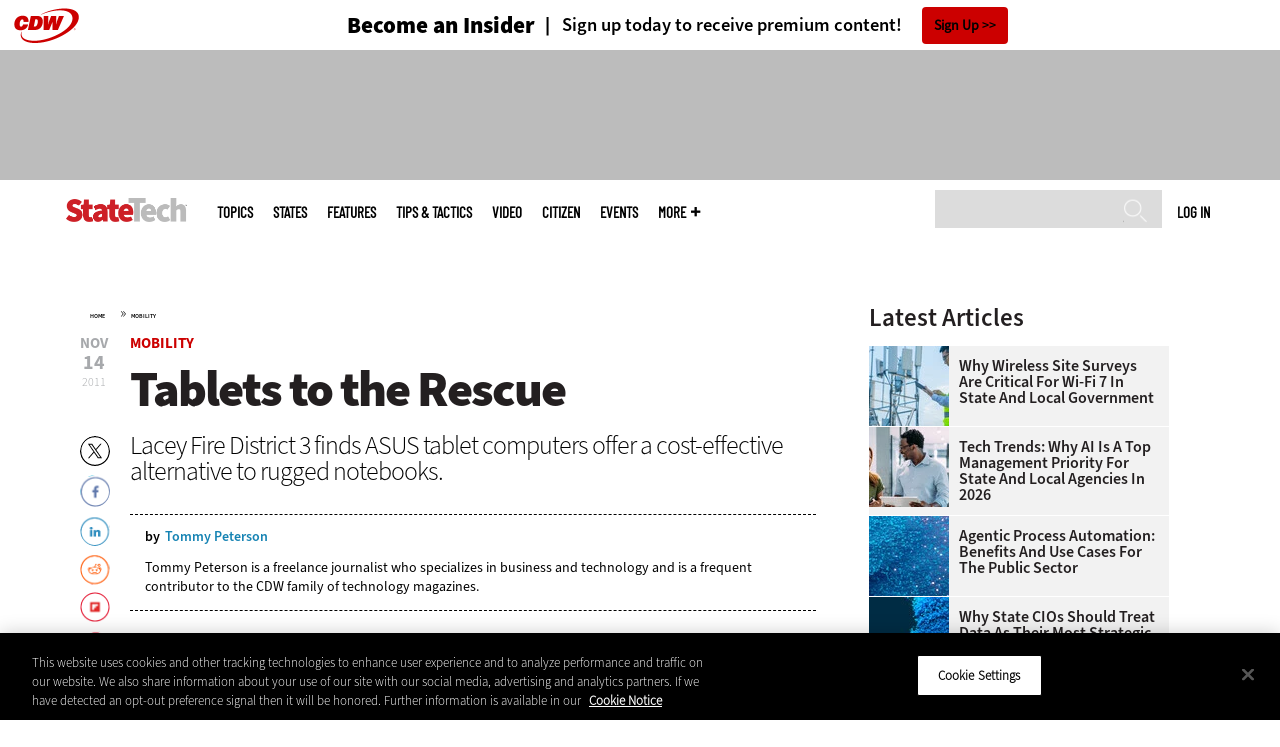

--- FILE ---
content_type: text/html; charset=UTF-8
request_url: https://statetechmagazine.com/article/2011/11/tablets-rescue
body_size: 16817
content:


<!DOCTYPE html>
<html lang="en" dir="ltr" prefix="content: http://purl.org/rss/1.0/modules/content/  dc: http://purl.org/dc/terms/  foaf: http://xmlns.com/foaf/0.1/  og: http://ogp.me/ns#  rdfs: http://www.w3.org/2000/01/rdf-schema#  schema: http://schema.org/  sioc: http://rdfs.org/sioc/ns#  sioct: http://rdfs.org/sioc/types#  skos: http://www.w3.org/2004/02/skos/core#  xsd: http://www.w3.org/2001/XMLSchema# ">
<head>
  <script src="https://cdn.cookielaw.org/scripttemplates/otSDKStub.js" type="text/javascript" charset="UTF-8" data-domain-script="a8ec7431-f7ba-4b5f-89f1-30f23f886763"></script>
<script type="text/javascript">function OptanonWrapper() { document.querySelectorAll('.ot-floating-button__open, #onetrust-pc-btn-handler, .toggle_privacy_center').forEach(function (elt) { elt.onclick = function () { document.querySelector('.ot-btn-container').insertBefore(document.getElementById('accept-recommended-btn-handler'), document.querySelector('.ot-pc-refuse-all-handler')); document.querySelectorAll('.ot-btn-container button').forEach(function (x) { x.style = 'width: unset;' }); document.getElementById('accept-recommended-btn-handler').style = 'display: inline-block;'; } }); }</script>

  <link rel="preload" href="/themes/cdw/webfonts/SourceSans3-Semibold.otf.woff2" crossorigin="anonymous" as="font" type="font/woff2">
  <link rel="preload" href="/themes/cdw/webfonts/SourceSans3-Light.otf.woff2" crossorigin="anonymous" as="font" type="font/woff2">
  <link rel="preload" href="/themes/cdw/webfonts/SourceSans3-Black.otf.woff2" crossorigin="anonymous" as="font" type="font/woff2">
    <script>window.tmParam = {"page_name":"Tablets to the Rescue","page_type":"Mobility","page_url":"https://statetechmagazine.com/article/2011/11/tablets-rescue","department":"Topics"};</script>

  <script>(function(d,s){var client = 'cdw';var siteId = 174;var a=d.createElement(s),b=d.getElementsByTagName(s)[0];a.async=true;a.type='text/javascript';a.tagman='st='+(+new Date())+'&amp;c='+client+'&amp;sid='+siteId;b.parentNode.insertBefore(a,b);})(document,'script');var cdwTagManagementData = {};window.cdwTagManagementData = {'page_name': window.tmParam.page_name,'page_type': window.tmParam.page_type,'page_url': window.tmParam.page_url,'referral_url': document.referrer,'project_id': '','site_name': 'StateTech','dtmTag_cli_promo_id': ''};</script>

<meta charset="utf-8" />
<noscript><style>form.antibot * :not(.antibot-message) { display: none !important; }</style>
</noscript><script type="application/ld+json">{
  "@context": "http://schema.org",
  "@type": "WebSite",
  "url": "https://statetechmagazine.com/",
  "potentialAction": [{
    "@type": "SearchAction",
    "target": "https://statetechmagazine.com/search?search_api_fulltext={statetech}",
    "query-input": "required name=statetech",
"sameAs": [
    "https://twitter.com/StateTech"
  ]
  }]
}</script>
<script type="application/ld+json">{
  "@context": "http://schema.org",
  "@type": "Organization",
  "url": "https://statetechmagazine.com/",
    "logo": {
      "@type": "ImageObject",
 "url": "https://statetechmagazine.com/themes/cdw/images/logo-cdw_statetech.png"
  },
  "contactPoint": [{
    "@type": "ContactPoint",
    "telephone": "+1-847-465-6000",
    "contactType": "customer service"
  }]
}
</script>
<script type="application/ld+json">{
    "@context": "https://schema.org",
    "@graph": [
           {
           "speakable":
 {
"@type": "SpeakableSpecification",
  "xpath": [
    "/html/head/title",
    "/html/head/meta[@name='description']/@content"
    ]
  },
            "@type": "NewsArticle",
            "name": "Tablets to the Rescue",
            "headline": "Tablets to the Rescue",
            "description": "Faced with obsolete Panasonic Toughbooks, the Lacey Fire District 3 in Washington opts for ASUS Eee Slate EP121 tablets instead of a new batch of notebooks. The switch has allowed the department to meet its requirements while saving money. ",        
            "thumbnailUrl":"https://statetechmagazine.com/sites/statetechmagazine.com/files/styles/trending_thumb/public/articles/2011/10/chambers_cs.jpg?itok=EZqKpQHF",            
            "image":"https://statetechmagazine.com/sites/statetechmagazine.com/files/styles/trending_thumb/public/articles/2011/10/chambers_cs.jpg?itok=EZqKpQHF",
            "datePublished": "2011-11-14T19:12:36Z",
            "isAccessibleForFree": "True",
            "dateModified": "2011-11-18T18:02:41Z",
            "author": {
                "@type": "Person",
                "name": "Tommy Peterson",
                "url": "https://statetechmagazine.com/author/tommy-peterson"
            },
            "publisher":{
             "@type": "Organization",
             "name":"Publisher",
  "url": "https://statetechmagazine.com/",
  "logo": {
      "@type": "ImageObject",
 "url": "https://statetechmagazine.com/themes/cdw/images/logo-cdw_statetech.png"
  },
  "contactPoint": [{
    "@type": "ContactPoint",
    "telephone": "+1-847-465-6000",
    "contactType": "customer service"
  }]
}
,
            "mainEntityOfPage": "https://statetechmagazine.com/article/2011/11/tablets-rescue"
        }
          ]
}
</script>
<style>/* @see https://github.com/aFarkas/lazysizes#broken-image-symbol */.js img.lazyload:not([src]) { visibility: hidden; }/* @see https://github.com/aFarkas/lazysizes#automatically-setting-the-sizes-attribute */.js img.lazyloaded[data-sizes=auto] { display: block; width: 100%; }</style>
<meta name="description" content="Faced with obsolete Panasonic Toughbooks, the Lacey Fire District 3 in Washington opts for ASUS Eee Slate EP121 tablets instead of a new batch of notebooks. The switch has allowed the department to meet its requirements while saving money." />
<link rel="canonical" href="https://statetechmagazine.com/article/2011/11/tablets-rescue" />
<link rel="image_src" href="https://statetechmagazine.com/sites/statetechmagazine.com/files/styles/cdw_hero/public/articles/2011/10/chambers_cs.jpg?itok=9jJuMovt" />
<meta property="og:site_name" content="Technology Solutions That Drive Government" />
<meta property="og:type" content="Article" />
<meta property="og:url" content="https://statetechmagazine.com/article/2011/11/tablets-rescue" />
<meta property="og:title" content="Tablets to the Rescue" />
<meta property="og:description" content="Faced with obsolete Panasonic Toughbooks, the Lacey Fire District 3 in Washington opts for ASUS Eee Slate EP121 tablets instead of a new batch of notebooks. The switch has allowed the department to meet its requirements while saving money." />
<meta property="og:image" content="https://statetechmagazine.com/sites/statetechmagazine.com/files/styles/cdw_hero/public/articles/2011/10/chambers_cs.jpg?itok=9jJuMovt" />
<meta property="og:image:url" content="https://statetechmagazine.com/sites/statetechmagazine.com/files/styles/cdw_hero/public/articles/2011/10/chambers_cs.jpg?itok=9jJuMovt" />
<meta name="twitter:card" content="summary_large_image" />
<meta name="twitter:title" content="Tablets to the Rescue" />
<meta name="twitter:description" content="Faced with obsolete Panasonic Toughbooks, the Lacey Fire District 3 in Washington opts for ASUS Eee Slate EP121 tablets instead of a new batch of notebooks. The switch has allowed the department to meet its requirements while saving money." />
<meta name="msvalidate.01" content="AAB1A3536B158149960B8847B13E464D" />
<meta name="google-site-verification" content="I1JSdC0nTgDJVN7dpBJy5YoYTnXIFrvgcdHBIPuHIVE" />
<meta name="Generator" content="Drupal 10 (https://www.drupal.org)" />
<meta name="MobileOptimized" content="width" />
<meta name="HandheldFriendly" content="true" />
<meta name="viewport" content="width=device-width, initial-scale=1.0" />
<link rel="icon" href="/themes/cdw_statetech/favicon.ico" type="image/vnd.microsoft.icon" />
<link rel="amphtml" href="https://statetechmagazine.com/article/2011/11/tablets-rescue?amp" />
<script src="/sites/statetechmagazine.com/files/google_tag/google_tag/general/google_tag.script.js?t9coxk" defer></script>
<script>window.a2a_config=window.a2a_config||{};a2a_config.callbacks=[];a2a_config.overlays=[];a2a_config.templates={};a2a_config.templates.twitter = "${title} via @StateTech ${link}";</script>

  <title>Tablets to the Rescue | StateTech Magazine</title>
  <link rel="stylesheet" media="all" href="/sites/statetechmagazine.com/files/css/css_ia-Wf-ZTaV8aVnviscbEJ3s39YHQ_nDa063uBXIVcHE.css?delta=0&amp;language=en&amp;theme=cdw_statetech&amp;include=eJxdTVsOwyAMuxCQI6EUUoYWoGrSVuz0o2z72Y_ll2yMURvWDvglbt1bVRPiBYnbgmxFO-eabssXTPjKlXxpERl-0k45G4InRR_GBlWF2vzKmOQTKSophcf_8taYIe7Hhuxubof7FCNdlAosKGTOTJfARDfODqY3gutIjA" />
<link rel="stylesheet" media="all" href="/sites/statetechmagazine.com/files/css/css_ukhMjoq8xdRQFD5CJJKZlkvEnJlhpZvmvMshyFFxmlk.css?delta=1&amp;language=en&amp;theme=cdw_statetech&amp;include=eJxdTVsOwyAMuxCQI6EUUoYWoGrSVuz0o2z72Y_ll2yMURvWDvglbt1bVRPiBYnbgmxFO-eabssXTPjKlXxpERl-0k45G4InRR_GBlWF2vzKmOQTKSophcf_8taYIe7Hhuxubof7FCNdlAosKGTOTJfARDfODqY3gutIjA" />

  <script src="https://www.googletagservices.com/tag/js/gpt.js" async></script>
<script src="/sites/statetechmagazine.com/files/js/js_Fk2qWYSoeNFhNHwblNWJQ6dhnqAJTBivhw3H2Tnz6S0.js?scope=header&amp;delta=1&amp;language=en&amp;theme=cdw_statetech&amp;include=eJxNylEOwjAMA9ALdeRIlVkyVtQlUxqButMjyibxY_lZBnMYtBPOclvcNNLMb3q2aTEL8UurgH_Ks2kTDfrrY9_wwFFU8maMShenwfFos5c9Gqnn3Y0TI1DRxekuK17FvKWKo9M3PjLYPdA"></script>

  <meta name="viewport" content="width=device-width, initial-scale=1">
  <script>(function(a,b,c,d){ a='https://tags.tiqcdn.com/utag/cdw/subdomains/prod/utag.js'; b=document;c='script';d=b.createElement(c);d.src=a;d.type='text/java'+c;d.async=true; a=b.getElementsByTagName(c)[0];a.parentNode.insertBefore(d,a); })();</script>

</head>
<body id="cdw_statetech"  class="not-front not-logged-in one-sidebar sidebar-second page- page--article page--article- page--article-2011 page--article-11 page--article-tablets-rescue cdw-g-site node-type-article">
<a href="#main-content" class="visually-hidden focusable">
    Skip to main content
</a>
<noscript><iframe src="https://www.googletagmanager.com/ns.html?id=GTM-NVNB53" height="0" width="0" style="display:none;visibility:hidden"></iframe></noscript>
  <div class="dialog-off-canvas-main-canvas" data-off-canvas-main-canvas>
    <!-- HEADER TOP -->
<header id="header" class="hdr-top" role="banner">
  <div class="wrapper">
            <div>
    <div id="block-cdw_header-cdw_header_ctas" class="block block-cdw-header block-odd first last clearfix">
  <div class="block-inner">
    <div class="content">
      <div class="insider">
        <a href="/cdw_subscription_v3/register-web?form=insider"><h3>Become an Insider</h3></a>
        <a href="/cdw_subscription_v3/register-web?form=insider"><h4>Sign up today to receive premium content!</h4></a>
        <a href="/cdw_subscription_v3/register-web?form=insider">Sign Up</a>
      </div>
    </div>
  </div>
</div>
  </div>

      </div>
</header>
<!-- /HEADER TOP -->
<!-- HEADER MIDDLE -->
<div class="hdr-btm">
  <div class="wrapper">
            <div>
    
<div  id="block-googleadmasthead" class="block block-cdw-google-ads block-cdw-ads-masthead" >
  <div class="block-inner">

    
        


    <div class="content" >
      <ins class="dcmads" style="display:inline-block; width:728px; height:90px; text-decoration:none," data-dcm-placement="N1260.2796CDW.COM/B34270838.430410323" data-dcm-rendering-mode="iframe"><script src="https://www.googletagservices.com/dcm/dcmads.js"></script>
</ins>

    </div>
  </div>
</div> <!-- /block-inner /block -->

  </div>

      </div>
</div>
<!-- /HEADER MIDDLE -->
<!-- MAIN NAV -->

<div  class="main-nav">
  <div class="wrapper">
    <a href="http://www.cdw.com" title="CDW" target="_blank"><img src="/themes/cdw/images/logo-cdw@2x.png" alt="Home"></a>
    <a href="/" title="Home" rel="home" id="logo">
  <img src="/themes/cdw/images/logos/sites/cdw_statetech_dark.png" width="182" height="90" alt="Home" class="desktop">
  <img src="/themes/cdw/images/logos/sites/cdw_statetech.png" width="182" height="90" alt="Home" class="mobile">
</a>
    <a id="mobile-menu" title="mobile-menu" class="close">MENU</a>
    <div id="block-cdw_menu-cdw_menu_login">
      <div class="content">
              <div class="submenu" title="User menu">  <a href="/user">Log in</a></div>
            </div>
    </div>
    <nav role="navigation" aria-labelledby="block-mobilemenu-menu" id="block-mobilemenu" style="display:none;">
            
  <span class="visually-hidden" id="block-mobilemenu-menu">Mobile menu</span>
  

              <ul class="mobile-menu menu">
          <li class="topics"><span class="topics">Topics</span>
      </li>      <li class="states"><a href="/states" class="states" data-drupal-link-system-path="states">States</a>
      </li>      <li class="features"><a href="/features" class="features" data-drupal-link-system-path="taxonomy/term/7">Features</a>
      </li>      <li class="tips--tactics"><a href="/tips-tactics" class="tips--tactics" data-drupal-link-system-path="taxonomy/term/6">Tips &amp; Tactics</a>
      </li>      <li class="video"><a href="/media/videos" class="video" data-drupal-link-system-path="media/videos">Video</a>
      </li>      <li class="citizen"><a href="/citizen" title="CITizen Blog" class="citizen" data-drupal-link-system-path="node/44131">CITizen</a>
      </li>      <li class="events"><a href="/events" class="events" data-drupal-link-system-path="events">Events</a>
      </li>      <li class="more"><span class="more">More</span>
      </li>      <li class="search"><a href="/search" class="search" data-drupal-link-system-path="search">Search</a>
      </li>  </ul>
  

  </nav>

    
<div  id="block-searchblock" class="block block-cdw-search block-cdw-search-block" >
  <div class="block-inner">

    
        


    <div class="content" >
      <form class="cdw-nav-search-form" data-drupal-selector="cdw-nav-search-form" action="/article/2011/11/tablets-rescue" method="post" id="cdw-nav-search-form" accept-charset="UTF-8">
  <div class="js-form-item form-item form-type-search js-form-type-search form-item-search-api-fulltext js-form-item-search-api-fulltext form-no-label">
      <label for="edit-search-api-fulltext--3" class="visually-hidden">Search</label>
        <input data-drupal-selector="edit-search-api-fulltext" type="search" id="edit-search-api-fulltext--3" name="search_api_fulltext" value="" size="15" maxlength="128" class="form-search" />

        </div>
<input autocomplete="off" data-drupal-selector="form-ukzgpqhq9jcvndfo3ph1vr1-ljxz-hh7wpufip7i4-w" type="hidden" name="form_build_id" value="form-UKZGpqhQ9JcVnDfO3pH1vr1_lJxZ-hH7wpufip7i4-w" />
<input data-drupal-selector="edit-cdw-nav-search-form" type="hidden" name="form_id" value="cdw_nav_search_form" />
<div data-drupal-selector="edit-actions" class="form-actions js-form-wrapper form-wrapper" id="edit-actions--3"><input data-drupal-selector="edit-submit" type="submit" id="edit-submit" name="op" value="Search" class="button js-form-submit form-submit" />
</div>

</form>

    </div>
  </div>
</div> <!-- /block-inner /block -->

    <nav role="navigation" aria-labelledby="block-mainmenu-2-menu" id="block-mainmenu-2">
            
  <span class="visually-hidden" id="block-mainmenu-2-menu">Main menu</span>
  

              <ul class="menu">
          <li class="topics"><span class="topics">Topics</span>
      </li>      <li class="states"><a href="/states" class="states" data-drupal-link-system-path="states">States</a>
      </li>      <li class="features"><a href="/features" class="features" data-drupal-link-system-path="taxonomy/term/7">Features</a>
      </li>      <li class="tips--tactics"><a href="/tips-tactics" class="tips--tactics" data-drupal-link-system-path="taxonomy/term/6">Tips &amp; Tactics</a>
      </li>      <li class="video"><a href="/media/videos" class="video" data-drupal-link-system-path="media/videos">Video</a>
      </li>      <li class="citizen"><a href="/citizen" title="CITizen Blog" class="citizen" data-drupal-link-system-path="node/44131">CITizen</a>
      </li>      <li class="events"><a href="/events" class="events" data-drupal-link-system-path="events">Events</a>
      </li>      <li class="more"><span class="more">More</span>
      </li>      <li class="search"><a href="/search" class="search" data-drupal-link-system-path="search">Search</a>
      </li>  </ul>
  

    <div class="submenu industries element-invisible">
      <div class="industries">
        <div class="views-element-container"><div class="view-industry-menu view-display-id-block_1 js-view-dom-id-5a8440043fb35919d7b4b09e311c11623ceba19fda958e52504e419ca06cfd8f">
  
  
  

  
  
  

  <div class="menu">
  
  <ul>

          <li><a href="/energy-utilities" hreflang="en">Energy &amp; Utilities</a></li>
          <li><a href="/enterprise" hreflang="en">Enterprise</a></li>
          <li><a href="/financial-services" hreflang="en">Financial Services</a></li>
          <li><a href="/legal" hreflang="en">Legal</a></li>
          <li><a href="/manufacturing" hreflang="en">Manufacturing</a></li>
          <li><a href="/nonprofit" hreflang="en">Nonprofit</a></li>
          <li><a href="/retail" hreflang="en">Retail</a></li>
          <li><a href="/small-business" hreflang="en">Small Business</a></li>
          <li><a href="/sports-entertainment" hreflang="en">Sports &amp; Entertainment</a></li>
          <li><a href="/startups" hreflang="en">Startups</a></li>
    
  </ul>

</div>

    

  
  

  
  
</div>
</div>

      </div>
      <div class="trending">
        <div id="trending_industry">
          <h3 class="block-title">Trending Now</h3>
          <div class="content">
            <div>
              <div>
                
              </div>
            </div>
          </div>
        </div>
      </div>
    </div>
    <div class="submenu topics element-invisible">
      <div class="topics">
        <div class="views-element-container"><div class="view-topic-menu view-display-id-block_1 js-view-dom-id-fff34dc3d427419d8aa8932191c626874cad026cae6461260caf155154106d6a">
  
  
  

  
  
  

  <div class="menu">
  
  <ul>

          <li><a href="/artificial-intelligence" hreflang="en">Artificial Intelligence</a></li>
          <li><a href="/cloud" hreflang="en">Cloud</a></li>
          <li><a href="/data-analytics" hreflang="en">Data Analytics</a></li>
          <li><a href="/data-center" hreflang="en">Data Center</a></li>
          <li><a href="/digital-workspace" hreflang="en">Digital Workspace</a></li>
          <li><a href="/hardware" hreflang="en">Hardware</a></li>
          <li><a href="/internet" hreflang="en">Internet</a></li>
          <li><a href="/management" hreflang="en">Management</a></li>
          <li><a href="/networking" hreflang="en">Networking</a></li>
          <li><a href="/public-safety" hreflang="en">Public Safety</a></li>
          <li><a href="/security" hreflang="en">Security</a></li>
          <li><a href="/software" hreflang="en">Software</a></li>
    
  </ul>

</div>

    

  
  

  
  
</div>
</div>

      </div>
      <div class="trending">
        <div id="trending_topics">
          <h3 class="block-title">Trending Now</h3>
          <div class="content">
            <div>
              <div>
                
<article  class="node node-article node-type-article node-promoted node--view-mode-trending-main-menu" >
  <div class="content">
    <div class="key-image">
      
    <a href="/article/2025/10/nascio-2025-cios-recommend-state-government-procurement-reform" hreflang="en"><img loading="lazy" src="/sites/statetechmagazine.com/files/styles/trending_thumb/public/articles/%5Bcdw_tech_site%3Afield_site_shortname%5D/202510/GettyImages-2203914027.jpg?itok=9OWwApj6" width="300" height="255" alt="Procurement processes" typeof="foaf:Image" />

</a>


      
  <div class="primary-topic">
      <a href="/management" hreflang="en">Management</a>
  </div>

    </div>
    <div class="link-node"><a href="/article/2025/10/nascio-2025-cios-recommend-state-government-procurement-reform">NASCIO 2025: CIOs Recommend State Government Procurement Reform</a></div>
  </div>
</article>

<article  class="node node-article node-type-article node-promoted node--view-mode-trending-main-menu" >
  <div class="content">
    <div class="key-image">
      
    <a href="/article/2024/10/maintaining-cybersecurity-promoting-cyber-resiliency" hreflang="en"><img loading="lazy" src="/sites/statetechmagazine.com/files/styles/trending_thumb/public/articles/%5Bcdw_tech_site%3Afield_site_shortname%5D/202410/GettyImages-1689247547.jpg?itok=CNONi6uv" width="300" height="255" alt="Electrical engineer in control room using digital tablet" typeof="foaf:Image" />

</a>


      
  <div class="primary-topic">
      <a href="/security" hreflang="en">Security</a>
  </div>

    </div>
    <div class="link-node"><a href="/article/2024/10/maintaining-cybersecurity-promoting-cyber-resiliency">Maintaining Cybersecurity by Promoting Cyber Resiliency</a></div>
  </div>
</article>

<article  class="node node-article node-type-article node-promoted node--view-mode-trending-main-menu" >
  <div class="content">
    <div class="key-image">
      
    <a href="/article/2025/10/nascio-2025-state-officials-eye-pilot-paralysis-genai-projects" hreflang="en"><img loading="lazy" src="/sites/statetechmagazine.com/files/styles/trending_thumb/public/articles/%5Bcdw_tech_site%3Afield_site_shortname%5D/202510/GettyImages-1430133287.jpg?itok=vWFNGlGN" width="300" height="255" alt="Students working on AI" typeof="foaf:Image" />

</a>


      
  <div class="primary-topic">
      <a href="/artificial-intelligence" hreflang="en">Artificial Intelligence</a>
  </div>

    </div>
    <div class="link-node"><a href="/article/2025/10/nascio-2025-state-officials-eye-pilot-paralysis-genai-projects">NASCIO 2025: State Officials Eye Pilot Paralysis in GenAI Projects</a></div>
  </div>
</article>

              </div>
            </div>
          </div>
        </div>
      </div>
    </div>
        <div class="submenu more element-invisible">
      <div class="more-links">
        <ul class="menu">
                      <li>
              <a href="/about-insider" title="About Insider">About Insider</a>
            </li>
                      <li>
              <a href="/broadband" title="Broadband">Broadband</a>
            </li>
                      <li>
              <a href="https://statetechmagazine.com/critical-infrastructure" title="Critical Infrastructure">Critical Infrastructure</a>
            </li>
                      <li>
              <a href="/article/2018/10/30-must-read-state-and-local-it-blogs-2018" title="Must Read IT Blogs">Must Read IT Blogs</a>
            </li>
                      <li>
              <a href="/news" title="News">News</a>
            </li>
                      <li>
              <a href="/product-review/reviews" title="Reviews">Reviews</a>
            </li>
                      <li>
              <a href="/smart-cities-hub" title="Smart Cities">Smart Cities</a>
            </li>
                      <li>
              <a href="/voices" title="Voices">Voices</a>
            </li>
                      <li>
              <a href="https://statetechmagazine.com/town-county" title="Town &amp; County">Town &amp; County</a>
            </li>
                  </ul>
      </div>
      <div class="more-social-links">
      </div>
      <div class="more-blocks">
        <div class="views-element-container"><div class="view-featured-menu-node view-display-id-statetech js-view-dom-id-9e3d57963f78cc6cb7acf4a0ab57b8a708c2d6b665d3377e179aa289d052a62a">
  
  
  

  
  
  

      <div class="views-row"><div class="views-field views-field-field-more-menu-featured"><div class="field-content"><article  class="node--view-mode-more-menu" >
  <div class="search-image">
    <a href="/article/2025/08/state-local-it-influencers-worth-following-2025" hreflang="en"><img loading="lazy" src="/sites/statetechmagazine.com/files/styles/sidebar_thumb/public/articles/%5Bcdw_tech_site%3Afield_site_shortname%5D/202508/stq325-influencerlist-hero.jpg?itok=7GrVZgMz" width="300" height="225" alt="StateTech 2025 influencers" typeof="foaf:Image" />

</a>

</div>
  <div class="title"><a href="/article/2025/08/state-local-it-influencers-worth-following-2025"><span>State &amp; Local IT Influencers Worth Following in 2025</span>
</a></div>
  <div class="date">Aug 12 2025</div>
  
            <div><p>These 25 state and local IT leaders keep the lights on and the wheels of innovation turning in government.</p>
</div>
      
</article>
</div></div></div>

    

  
  

  
  
</div>
</div>

        <div class="views-element-container"><div class="view-more-featured-blocks view-display-id-cdw_magazine_current js-view-dom-id-1880ea93cf4c1e128da7be690dbc92687ff50d4e6e62f36bdf5ff5a383d5e154">
  
  
  

  
  
  

      <div class="views-row">																														<div id="block-cdw_magazine-cdw_magazine_current">
    <a href="/magazine/issue/2025/4/spring-2025" hreflang="en"><img loading="lazy" src="/sites/statetechmagazine.com/files/styles/more_menu/public/mag_covers/ST_Q225_Cvr.jpg?itok=uEeNUe1t" width="200" height="150" alt="Spring 2025" typeof="foaf:Image" />

</a>

    <h3>StateTech Magazine</h3>
  <a href="/magazine/issue/2025/4/spring-2025">Current Issue</a> <span>|</span> <a href="/magazine/archives">Archive</a>
</div>

</div>

    

  
  

  
  
</div>
</div>

      </div>
    </div>
  </nav>

    
        
      <ul class="more-social">
                      <li class="twitter">
        <a href="https://twitter.com/intent/follow?original_referer=http%3A//www.statetechmagazine.com/&amp;region=follow_link&amp;screen_name=StateTech&amp;tw_p=followbutton&amp;variant=2.0" class="twitter">Twitter</a>
              </li>
                      <li class="feed">
        <a href="http://feeds.feedburner.com/StateTech" class="feed">feed</a>
              </li>
        </ul>
  
  
  </div>
  
  <div class="submenu-wrap"></div>
</div>

<!-- /MAIN NAV -->
  <!-- HERO -->
  <div class="hero">
        <div id="header-region">
      
          </div>
  </div>
  <!-- /HERO -->


<!-- MAIN -->
<main class="wrapper clearfix" role="main">
  <!-- MAIN MIDDLE -->
  <section id="content">
    <div id="content-header">

      

      

      
      
      
      

      
      
    </div>
          <!-- MAIN CONTENT -->
      <div id="content-area">
          <div>
    <div data-drupal-messages-fallback class="hidden"></div>
<div  class="views-element-container block block-views block-views-blockarticle-breadcrumb-block-1" id="block-views-block-article-breadcrumb-block-1" >
  <div class="block-inner">

    
        


    <div class="content" >
      <div><div class="view-article-breadcrumb view-display-id-block_1 js-view-dom-id-c56c471382ee398a38b5d2cbff4585e61ffad397b2165d3f69df20ed683c2081">
  
  
  

  
  
  

      <div class="views-row"><span class="views-field views-field-nothing"><span class="field-content"><a href="/">Home</a></span></span>»<span class="views-field views-field-field-primary-topic"><span class="field-content"><a href="/digital-workspace/mobility" hreflang="en">Mobility</a> </span></span></div>

    

  
  

  
  
</div>
</div>

    </div>
  </div>
</div> <!-- /block-inner /block -->

<div  id="block-cdwregistertimedmodal" class="block block-cdw-subscription-v3 block-cdw-register-timed-modal" >
  <div class="block-inner">

    
        


    <div class="content" >
      
<div class="magazine-modal__container ">
	<div class="magazine-modal magazine-modal--one-column">
		<a class="magazine-modal__close-button" href="#">Close</a>
			<style>

												.magazine-modal__col-1 .magazine-modal__button {
					background-color: ;
				 color: ;
				}

				.magazine-modal__col-2 .magazine-modal__button {
					background-color: #d0021b;
				 border: 1px solid#ffffff;
				 color: #ffffff;
				}

												@media (min-width: 769px) {
					.magazine-modal__col-1,
					.magazine-modal__col-2 {
						width: 100%;
					}
				}

							</style>
										<div class="magazine-modal__col-2" style="background-image: url('')">
											<div class="magazine-modal__img-wrapper">
							<img src="https://statetechmagazine.com/sites/statetechmagazine.com/files/maganize_modal/st-modal-image_0.jpg">
						</div>
						<div class="magazine-modal_content-wrapper">
							<h3>New Workspace Modernization Research from CDW</h3>
							<p>See how IT leaders are tackling workspace modernization opportunities and challenges.</p>
						</div>
						<div class="magazine-modal_footer">
															<a href="https://shorturl.at/pdHeO"
									 class="magazine-modal__button">Click Here to Read the Report</a>
													</div>
									</div>
				</div>
</div>
    </div>
  </div>
</div> <!-- /block-inner /block -->

<div  id="block-cdw-content" class="block block-system block-system-main-block" >
  <div class="block-inner">

    
        


    <div class="content" >
      <article  class="node node-article node-type-article node-promoted node--view-mode-full" >
  <header>

    <div class="pw-widget pw-size-medium pw-layout-vertical __pw-layout-vertical" data-layout="vertical" data-url="https://statetechmagazine.com/article/2011/11/tablets-rescue" data-title="Tablets to the Rescue" data-via="StateTech" data-button-background="none">
  <span>
    <span>Nov</span>
    <span>14</span>
    <span>2011</span>
  </span>
    </div>

    <span class="a2a_kit a2a_kit_size_32 addtoany_list addtoany_list__article" data-a2a-url="https://statetechmagazine.com/article/2011/11/tablets-rescue" data-a2a-title="Tablets to the Rescue"><a class="a2a_button_twitter"></a><a class="a2a_button_facebook"></a><a class="a2a_button_linkedin"></a><a class="a2a_button_reddit"></a><a class="a2a_button_flipboard"></a><a class="a2a_button_email"></a></span>
    <span class="link-term"><a href="https://statetechmagazine.com/digital-workspace/mobility">Mobility</a></span>

      
    <h1 class="title"><span>Tablets to the Rescue</span>
</h1>

        <div class="subtitle">Lacey Fire District 3 finds ASUS tablet computers offer a cost-effective alternative to rugged notebooks.</div>
    
    
      <div class="byline">
        <div class="author">
      <div>
              <div class="field-author">
<div id="taxonomy-term-" class="">
      <div class="author-photo">
      
    </div>
  
  <div class="author-info">
    <span>by </span><a rel="author" href="/author/tommy-peterson">  <div>Tommy Peterson</div>
</a>
      </div>

<div class="author-bio">
  <p>
            <div><p>Tommy Peterson is a freelance journalist who specializes in business and technology and is a frequent contributor to the CDW family of technology magazines.</p>
</div>
      </p>
</div>
</div>
</div>
          </div>
    </div>
              </div>
    

    
  </header>

  <div class="content">
            
          
          
            <div><p>Protecting property and saving lives are all in a day’s work at Lacey Fire District 3 in Washington. But the emergency response team needed to be rescued itself earlier this year when a budget squeeze halted replacement of the notebooks that deliver critical information to vehicles in the field.</p>
<p>Help came from a somewhat unlikely source — sleek <a class="paragraphCTA" href="http://www.cdwg.com/shop/products/ASUS-Eee-Slate-EP121-Tablet-Core-i5-470UM-1.33-GHz-12.1in-TFT/2277521.aspx?enkwrd=ALLPROD%3a%7cASUS%2520Eee%2520Slate%2520EP121%7cAll%20Product%20Catalog" target="_blank" title="ASUS Eee Slate EP121 Tablet">ASUS Eee Slate EP121</a> tablet computers, which might be more commonly found in a briefcase or backpack than in the cab of an ambulance or fire truck.</p>
<p>“The challenge was that we had to replace ruggedized terminals we had been using for many years, but for less money,” says Matt Chambers, fire equipment technician for the fire district, which includes the city of Lacey and 70 square miles of Thurston County at the tip of Puget Sound. “We were going out on a limb by trying the tablets, but so far they’re working fine.”</p>
<h3>Selecting a Solution</h3>
<p>Seven years ago, Fire District 3 purchased rugged <a class="paragraphCTA" href="http://www.cdwg.com/shop/search/results.aspx?wclsscat=&amp;key=Toughbook&amp;searchscope=All&amp;sr=1" target="_blank" title="Panasonic Toughbooks">Panasonic Toughbook</a> computers for its fleet of emergency vehicles using a combination of federal and county grants. But as the county’s dispatch software changed and new features such as GPS, mapping and auto-updating became available, the Toughbook models became obsolete.</p>
<p>Because new Toughbooks cost up to $4,000 per unit and budget cuts loomed on the horizon, the department last year turned to Lenovo notebooks as replacements, Chambers says. Soon after the first purchase, however, Lenovo stopped making a notebook with a touchscreen, which Fire District 3 requires for easy access to information.</p>
<p>Last spring, the department decided to try a tablet in its medic unit where space in vehicle cabs is at a premium. To ensure compatibility with its dispatch software, the department needed a Windows-based device. A fairly large display was another requirement. As it turned out, Chambers says the ASUS EP121 was the only tablet that met all the department’s needs. And the price point of the ASUS tablets allowed the department to stretch its $10,000 budget and purchase 10 devices.</p>
<p>Initially, there were a few hiccups with the tablet deployment, Chambers says. Power settings had to be adjusted to ensure that the tablets stayed on 24x7. And because of the shiny display screens, it took some experimentation to find the best angle at which to mount the devices. Once those issues were solved, the ASUS tablets have performed with few problems, he says.</p>
<h3>Friendly in the Field</h3>
<p>When firefighters receive a call to respond to an emergency, the address is displayed on the ASUS tablet, and mapping software suggests a route to the location. The tablet displays updates about the emergency situation while the responding vehicle is en route. Information about the status and availability of additional resources also shows up on the screen, which medics and firefighters can navigate with the touch of a finger.</p>
<p>“Most of it is information we wouldn't send over the radio to reduce radio traffic,” Chambers says. “With the mobile data terminal, the information is there as it’s needed.”</p>
<p>Reaction to the ASUS EP121s from staff in the field has been largely positive, but with some reservations — mostly from veterans who miss the old technology, Chambers says.</p>
<p>Medic/Firefighter Dan Nadeau, who is among those who have been using a tablet the longest at Fire District 3, has no qualms about the devices.</p>
<p>“[The tablets] work phenomenally well,” says Nadeau. “It’s very user-friendly, there’s nothing to learning it. I love the touchpad — I wouldn’t have it any other way.”</p>
<p>The use of tablet computers is rapidly expanding into a vast array of environments and applications, says Andrew Borg, an analyst with Aberdeen Group. While tablets were originally pitched as entertainment devices, they can meet the needs of many organizations.</p>
<p>“Having a large touch-based interface with telecommunications built in fills a real latent need,” Borg says. “And for organizations like firefighting, the cost difference from ruggedized units make the tablets almost a no-brainer.”</p>
<p>According to Chambers, a traditional ruggedized notebook may still be the best solution for Lacey Fire District 3, but the tablets have kept crucial information flowing to emergency vehicles.</p>
<p>“The hope is that because they cost less, we’ll be able to update the tablets more often and keep up with new technology and features,” Chambers says.</p>
</div>
      
          
                
        
      
  
      <div class="image-credit">
      &lt;p&gt;Rick Dahms&lt;/p&gt;
    </div>
  
  

  <div class="share-buttons-h">
    <span class="a2a_kit a2a_kit_size_32 addtoany_list addtoany_list__article" data-a2a-url="https://statetechmagazine.com/article/2011/11/tablets-rescue" data-a2a-title="Tablets to the Rescue"><a class="a2a_button_twitter"></a><a class="a2a_button_facebook"></a><a class="a2a_button_linkedin"></a><a class="a2a_button_reddit"></a><a class="a2a_button_flipboard"></a><a class="a2a_button_email"></a></span>
    <div class="pw-widget pw-size-medium pw-layout-horizontal" data-counter="true" data-url="https://statetechmagazine.com/article/2011/11/tablets-rescue" data-title="Tablets to the Rescue" data-via="StateTech" data-button-background="none">
    <div>
    <a class="pw-button-twitter cdw-taboola-social"></a>
    <a href="https://twitter.com/search?f=realtime&amp;q=https%3A%2F%2Fstatetechmagazine.com%2Farticle%2F2011%2F11%2Ftablets-rescue" target="_blank"><span class="pw-box-counter cdw-taboola" data-channel="twitter"></span></a>
  </div>
  <div>
    <a class="pw-button-facebook cdw-taboola-social"></a>
  </div>
  <div>
    <a class="pw-button-linkedin cdw-taboola-social"></a>
  </div>
  <div>
    <a class="pw-button-reddit cdw-taboola-social"></a>
  </div>
  <div>
    <a class="pw-button-flipboard cdw-taboola-social"></a>
  </div>
  <div>
    <a class="pw-button-email cdw-taboola-social"></a>
  </div>
  <!-- Pinterest button is in EdTechk12 theme's horizontal template -->
</div>

  </div>

            <div><div class="views-element-container"><div class="view-cta-footer-slide view-display-id-block_1 js-view-dom-id-870285195f0e5455323df9062b71691da4fd2b5a5f5f0b79e4ba5d4804f50a47">
  
  
  

  
  
  

      <div class="views-row"><div class="views-field views-field-field-cta-slide-image"><div class="field-content"><a target="_blank" href="https://statetechmagazine.com/cdw_subscription_v3/register-web?form=insider">  <img loading="lazy" src="/sites/statetechmagazine.com/files/CTA_Slides/Insider%20Promo_footer_article%20page%20%281%29.png" width="710" height="120" alt="" typeof="Image" />

</a></div></div></div>

    

  
  

  
  
</div>
</div>
</div>
      
  <div class="Subtopics category-list">
    <h3 class="title">More On</h3>
    <div class="item-list">
      <ul>
                  <li>
            <a href="https://statetechmagazine.com/hardware/tablets" class="cdw-taboola-topic">
            Tablets
            </a>
          </li>
                  <li>
            <a href="https://statetechmagazine.com/hardware/laptops" class="cdw-taboola-topic">
            Laptops
            </a>
          </li>
              </ul>
    </div>
  </div>

  <div class="cdw-related-content clearfix">
  <h3 class="title">Related Articles</h3>
      
<article class="related">
          <div class="key-image">
      
    <a href="/article/2017/08/states-and-cities-wheel-technology-underserved-communities" hreflang="und"><img loading="lazy" src="/sites/statetechmagazine.com/files/styles/related_stories_thumb/public/articles/StateTech/201708/brightened%20bus%20tech.jpg?itok=QIjjtQE1" width="232" height="174" alt="" typeof="foaf:Image" />

</a>


      </div>
      <div class="primary-topic">
    <span class="link-term"><a class="taxonomy-term vocabulary-primary-topic term-default" href="https://statetechmagazine.com/digital-workspace/mobility">Mobility</a></span>
  </div>
  <div class="desc">
    <header ><a href="/article/2017/08/states-and-cities-wheel-technology-underserved-communities"><span>States and Cities Wheel In Technology to Underserved Communities</span>
</a></header>
  </div>

</article>

<article class="related">
          <div class="key-image">
      
    <a href="/article/2017/08/4-steps-free-storage-end-user-devices" hreflang="und"><img loading="lazy" src="/sites/statetechmagazine.com/files/styles/related_stories_thumb/public/articles/StateTech/201708/ST_TechTips_Mathias_ThinkstockPhotos-613550610.jpg?itok=iGjQg-Ef" width="232" height="174" alt="" typeof="foaf:Image" />

</a>


      </div>
      <div class="primary-topic">
    <span class="link-term"><a class="taxonomy-term vocabulary-primary-topic term-default" href="https://statetechmagazine.com/digital-workspace/mobility">Mobility</a></span>
  </div>
  <div class="desc">
    <header ><a href="/article/2017/08/4-steps-free-storage-end-user-devices"><span>4 Steps to Free Up Storage on End-User Devices</span>
</a></header>
  </div>

</article>

<article class="related">
          <div class="key-image">
      
    <a href="/article/2017/01/education-technology-key-keeping-government-mobile-devices-safe" hreflang="und"><img loading="lazy" src="/sites/statetechmagazine.com/files/styles/related_stories_thumb/public/articles/Q0117-ST-Peterson_Hero.jpg?itok=RvP7foCU" width="232" height="174" alt="" typeof="foaf:Image" />

</a>


      </div>
      <div class="primary-topic">
    <span class="link-term"><a class="taxonomy-term vocabulary-primary-topic term-default" href="https://statetechmagazine.com/digital-workspace/mobility">Mobility</a></span>
  </div>
  <div class="desc">
    <header ><a href="/article/2017/01/education-technology-key-keeping-government-mobile-devices-safe"><span>Education, Technology Key to Keeping Government Mobile Devices Safe</span>
</a></header>
  </div>

</article>

  </div>


<div id="disqus_thread"></div>

</div>
</article>


    </div>
  </div>
</div> <!-- /block-inner /block -->


  </div>

      </div>
      <!-- /MAIN CONTENT -->
      </section>
  <!-- /MAIN MIDDLE -->
        <!-- MAIN SIDEBAR SECOND -->
    <aside id="sidebar-second" role="complementary" class="column sidebar second">
        <div>
    

<div  class="views-element-container block block-views block-views-blocklatest-articles-latest-articles-sidebar" id="block-views-block-latest-articles-latest-articles-sidebar">
  <div class="block-inner">
    <h3>Latest Articles</h3>
    <div class="content" >
      <div><div class="view-latest-articles view-display-id-latest_articles_sidebar js-view-dom-id-77b9ccf04cdf0a63d1aa90bf1d5c743bb7448baa0434b17fe61e01996dc2fe4c">
  
  
  

  
  
  

      <div>
<article  class="node node-article node-type-article node-promoted node--view-mode-trending" >
  <div class="content">
    <div class="key-image">
      
    <a href="/article/2026/01/why-wireless-site-surveys-are-critical-wi-fi-7-state-and-local-government-perfcon">  <picture>
                  <source srcset="/sites/statetechmagazine.com/files/styles/cdw_photo_gallery_thumb/public/articles/%5Bcdw_tech_site%3Afield_site_shortname%5D/202601/GettyImages-1407650698-web.jpg.webp?itok=bES2diz2 1x" type="image/webp" width="80" height="80"/>
              <source srcset="/sites/statetechmagazine.com/files/styles/cdw_photo_gallery_thumb/public/articles/%5Bcdw_tech_site%3Afield_site_shortname%5D/202601/GettyImages-1407650698-web.jpg?itok=bES2diz2 1x" type="image/jpeg" width="80" height="80"/>
                  <img loading="lazy" srcset="/sites/statetechmagazine.com/files/styles/cdw_photo_gallery_thumb/public/articles/%5Bcdw_tech_site%3Afield_site_shortname%5D/202601/GettyImages-1407650698-web.jpg?itok=bES2diz2 1x" width="80" height="80" src="/sites/statetechmagazine.com/files/styles/cdw_photo_gallery_thumb/public/articles/%5Bcdw_tech_site%3Afield_site_shortname%5D/202601/GettyImages-1407650698-web.jpg?itok=bES2diz2" alt="Engineer working on a digital tablet near communications tower" typeof="foaf:Image" />

  </picture>
</a>


    </div>
    <div class="link-node"><a href="/article/2026/01/why-wireless-site-surveys-are-critical-wi-fi-7-state-and-local-government-perfcon">Why Wireless Site Surveys Are Critical for Wi-Fi 7 in State and Local Government</a></div>
  </div> <!-- /content -->
</article>
</div>
    <div>
<article  class="node node-article node-type-article node-promoted node--view-mode-trending" >
  <div class="content">
    <div class="key-image">
      
    <a href="/article/2026/01/tech-trends-why-ai-top-management-priority-state-and-local-agencies-2026">  <picture>
                  <source srcset="/sites/statetechmagazine.com/files/styles/cdw_photo_gallery_thumb/public/articles/%5Bcdw_tech_site%3Afield_site_shortname%5D/202601/GettyImages-2162514249.jpg.webp?itok=9kHcxZwq 1x" type="image/webp" width="80" height="80"/>
              <source srcset="/sites/statetechmagazine.com/files/styles/cdw_photo_gallery_thumb/public/articles/%5Bcdw_tech_site%3Afield_site_shortname%5D/202601/GettyImages-2162514249.jpg?itok=9kHcxZwq 1x" type="image/jpeg" width="80" height="80"/>
                  <img loading="lazy" srcset="/sites/statetechmagazine.com/files/styles/cdw_photo_gallery_thumb/public/articles/%5Bcdw_tech_site%3Afield_site_shortname%5D/202601/GettyImages-2162514249.jpg?itok=9kHcxZwq 1x" width="80" height="80" src="/sites/statetechmagazine.com/files/styles/cdw_photo_gallery_thumb/public/articles/%5Bcdw_tech_site%3Afield_site_shortname%5D/202601/GettyImages-2162514249.jpg?itok=9kHcxZwq" alt="Coworkers talking" typeof="foaf:Image" />

  </picture>
</a>


    </div>
    <div class="link-node"><a href="/article/2026/01/tech-trends-why-ai-top-management-priority-state-and-local-agencies-2026">Tech Trends: Why AI Is a Top Management Priority for State and Local Agencies in 2026</a></div>
  </div> <!-- /content -->
</article>
</div>
    <div>
<article  class="node node-article node-type-article node-promoted node--view-mode-trending" >
  <div class="content">
    <div class="key-image">
      
    <a href="/article/2026/01/agentic-process-automation-benefits-and-use-cases-public-sector-perfcon">  <picture>
                  <source srcset="/sites/statetechmagazine.com/files/styles/cdw_photo_gallery_thumb/public/articles/%5Bcdw_tech_site%3Afield_site_shortname%5D/202601/GettyImages-2228383398.jpg.webp?itok=0bpLBF5I 1x" type="image/webp" width="80" height="80"/>
              <source srcset="/sites/statetechmagazine.com/files/styles/cdw_photo_gallery_thumb/public/articles/%5Bcdw_tech_site%3Afield_site_shortname%5D/202601/GettyImages-2228383398.jpg?itok=0bpLBF5I 1x" type="image/jpeg" width="80" height="80"/>
                  <img loading="lazy" srcset="/sites/statetechmagazine.com/files/styles/cdw_photo_gallery_thumb/public/articles/%5Bcdw_tech_site%3Afield_site_shortname%5D/202601/GettyImages-2228383398.jpg?itok=0bpLBF5I 1x" width="80" height="80" src="/sites/statetechmagazine.com/files/styles/cdw_photo_gallery_thumb/public/articles/%5Bcdw_tech_site%3Afield_site_shortname%5D/202601/GettyImages-2228383398.jpg?itok=0bpLBF5I" alt="Agentic AI" typeof="foaf:Image" />

  </picture>
</a>


    </div>
    <div class="link-node"><a href="/article/2026/01/agentic-process-automation-benefits-and-use-cases-public-sector-perfcon">Agentic Process Automation: Benefits and Use Cases for the Public Sector</a></div>
  </div> <!-- /content -->
</article>
</div>
    <div>
<article  class="node node-article node-type-article node-promoted node--view-mode-trending" >
  <div class="content">
    <div class="key-image">
      
    <a href="/article/2026/01/why-state-cios-should-treat-data-their-most-strategic-asset">  <picture>
                  <source srcset="/sites/statetechmagazine.com/files/styles/cdw_photo_gallery_thumb/public/articles/%5Bcdw_tech_site%3Afield_site_shortname%5D/202601/GettyImages-1991099600.jpg.webp?itok=Hp3GCq1a 1x" type="image/webp" width="80" height="80"/>
              <source srcset="/sites/statetechmagazine.com/files/styles/cdw_photo_gallery_thumb/public/articles/%5Bcdw_tech_site%3Afield_site_shortname%5D/202601/GettyImages-1991099600.jpg?itok=Hp3GCq1a 1x" type="image/jpeg" width="80" height="80"/>
                  <img loading="lazy" srcset="/sites/statetechmagazine.com/files/styles/cdw_photo_gallery_thumb/public/articles/%5Bcdw_tech_site%3Afield_site_shortname%5D/202601/GettyImages-1991099600.jpg?itok=Hp3GCq1a 1x" width="80" height="80" src="/sites/statetechmagazine.com/files/styles/cdw_photo_gallery_thumb/public/articles/%5Bcdw_tech_site%3Afield_site_shortname%5D/202601/GettyImages-1991099600.jpg?itok=Hp3GCq1a" alt="Concept of digital governance" typeof="foaf:Image" />

  </picture>
</a>


    </div>
    <div class="link-node"><a href="/article/2026/01/why-state-cios-should-treat-data-their-most-strategic-asset">Why State CIOs Should Treat Data as Their Most Strategic Asset</a></div>
  </div> <!-- /content -->
</article>
</div>

    

  
  

  
  
</div>
</div>

    </div>

  </div>
</div> <!-- /block-inner /block -->

<div  class="views-element-container block block-views block-views-blockhighlighted-article-highlighted-content-block" id="block-views-block-highlighted-article-highlighted-content-block" >
  <div class="block-inner">

    
        


    <div class="content" >
      <div><div class="view-highlighted-article view-display-id-highlighted_content_block js-view-dom-id-fedc258af532dcc6bd1385785d4a4c713d7679bb1698be60ca89eb4eece0499b">
  
  
  

  
  
  

      <div class="views-row">
<article  class="node node-article node-type-article node-promoted" >
  
    <a href="/article/2026/01/why-wireless-site-surveys-are-critical-wi-fi-7-state-and-local-government-perfcon">  <picture>
                  <source srcset="/sites/statetechmagazine.com/files/styles/sidebar_thumb/public/articles/%5Bcdw_tech_site%3Afield_site_shortname%5D/202601/GettyImages-1407650698-web.jpg.webp?itok=khICuEIk 1x" type="image/webp" width="300" height="225"/>
              <source srcset="/sites/statetechmagazine.com/files/styles/sidebar_thumb/public/articles/%5Bcdw_tech_site%3Afield_site_shortname%5D/202601/GettyImages-1407650698-web.jpg?itok=khICuEIk 1x" type="image/jpeg" width="300" height="225"/>
                  <img loading="lazy" srcset="/sites/statetechmagazine.com/files/styles/sidebar_thumb/public/articles/%5Bcdw_tech_site%3Afield_site_shortname%5D/202601/GettyImages-1407650698-web.jpg?itok=khICuEIk 1x" width="300" height="225" src="/sites/statetechmagazine.com/files/styles/sidebar_thumb/public/articles/%5Bcdw_tech_site%3Afield_site_shortname%5D/202601/GettyImages-1407650698-web.jpg?itok=khICuEIk" alt="Engineer working on a digital tablet near communications tower" typeof="foaf:Image" />

  </picture>
</a>


  <p>Networking</p>
  <p class="link-node">
    <a href="/article/2026/01/why-wireless-site-surveys-are-critical-wi-fi-7-state-and-local-government-perfcon"><span>Why Wireless Site Surveys Are Critical for Wi-Fi 7 in State and Local Government</span>
</a>
  </p>
</article>
</div>

    

  
  

  
  
</div>
</div>

    </div>
  </div>
</div> <!-- /block-inner /block -->

<div  class="views-element-container block block-views block-views-blockhighlighted-article-highlighted-content-block-2" id="block-views-block-highlighted-article-highlighted-content-block-2" >
  <div class="block-inner">

    
        


    <div class="content" >
      <div><div class="view-highlighted-article view-display-id-highlighted_content_block_2 js-view-dom-id-5c5fdce744e575a3a1b456a17a73d6e95551e231f465b4b91ee643945aaee0e1">
  
  
  

  
  
  

      <div class="views-row">
<article  class="node node-article node-type-article node-promoted" >
  
    <a href="/article/2026/01/tech-trends-why-ai-top-management-priority-state-and-local-agencies-2026">  <picture>
                  <source srcset="/sites/statetechmagazine.com/files/styles/sidebar_thumb/public/articles/%5Bcdw_tech_site%3Afield_site_shortname%5D/202601/GettyImages-2162514249.jpg.webp?itok=wmB3BGUn 1x" type="image/webp" width="300" height="225"/>
              <source srcset="/sites/statetechmagazine.com/files/styles/sidebar_thumb/public/articles/%5Bcdw_tech_site%3Afield_site_shortname%5D/202601/GettyImages-2162514249.jpg?itok=wmB3BGUn 1x" type="image/jpeg" width="300" height="225"/>
                  <img loading="lazy" srcset="/sites/statetechmagazine.com/files/styles/sidebar_thumb/public/articles/%5Bcdw_tech_site%3Afield_site_shortname%5D/202601/GettyImages-2162514249.jpg?itok=wmB3BGUn 1x" width="300" height="225" src="/sites/statetechmagazine.com/files/styles/sidebar_thumb/public/articles/%5Bcdw_tech_site%3Afield_site_shortname%5D/202601/GettyImages-2162514249.jpg?itok=wmB3BGUn" alt="Coworkers talking" typeof="foaf:Image" />

  </picture>
</a>


  <p>Artificial Intelligence</p>
  <p class="link-node">
    <a href="/article/2026/01/tech-trends-why-ai-top-management-priority-state-and-local-agencies-2026"><span>Tech Trends: Why AI Is a Top Management Priority for State and Local Agencies in 2026</span>
</a>
  </p>
</article>
</div>

    

  
  

  
  
</div>
</div>

    </div>
  </div>
</div> <!-- /block-inner /block -->

<div  class="views-element-container block block-views block-views-blockcategory-house-ad-carrousel" id="block-views-block-category-house-ad-carrousel" >
  <div class="block-inner">

    
        


    <div class="content" >
      <div><div class="view-category-house-ad view-display-id-carrousel js-view-dom-id-14507cafa555e9d9be424afa1787b42bee96079db4efadd797e65761db06ae6c">
  
  
  

  
  
  

    

  
  

  
  
</div>
</div>

    </div>
  </div>
</div> <!-- /block-inner /block -->

<div  id="block-googlesidebarad" class="block block-cdw-google-ads block-cdw-ads-sidebar" >
  <div class="block-inner">

    
          <h3 class="block-title" >Advertisement</h3>
        


    <div class="content" >
      <ins class="dcmads" style="display:inline-block; width:300px; height:250px; text-decoration:none;" data-dcm-placement="N1260.2796CDW.COM/B34270838.430410764" data-dcm-rendering-mode="iframe"><script src="https://www.googletagservices.com/dcm/dcmads.js"></script>
</ins>

    </div>
  </div>
</div> <!-- /block-inner /block -->

<div  id="block-trendingnowblock" class="block block-google-analytics-node-views block-trending-now-block" >
  <div class="block-inner">

    
          <h3 class="block-title" >Trending Now</h3>
        


    <div class="content" >
      
<article  class="node node-article node-type-article node-promoted node--view-mode-trending" >
  <div class="content">
    <div class="key-image">
      
    <a href="/article/2024/10/maintaining-cybersecurity-promoting-cyber-resiliency">  <picture>
                  <source srcset="/sites/statetechmagazine.com/files/styles/cdw_photo_gallery_thumb/public/articles/%5Bcdw_tech_site%3Afield_site_shortname%5D/202410/GettyImages-1689247547.jpg.webp?itok=ThoDUsBP 1x" type="image/webp" width="80" height="80"/>
              <source srcset="/sites/statetechmagazine.com/files/styles/cdw_photo_gallery_thumb/public/articles/%5Bcdw_tech_site%3Afield_site_shortname%5D/202410/GettyImages-1689247547.jpg?itok=ThoDUsBP 1x" type="image/jpeg" width="80" height="80"/>
                  <img loading="lazy" srcset="/sites/statetechmagazine.com/files/styles/cdw_photo_gallery_thumb/public/articles/%5Bcdw_tech_site%3Afield_site_shortname%5D/202410/GettyImages-1689247547.jpg?itok=ThoDUsBP 1x" width="80" height="80" src="/sites/statetechmagazine.com/files/styles/cdw_photo_gallery_thumb/public/articles/%5Bcdw_tech_site%3Afield_site_shortname%5D/202410/GettyImages-1689247547.jpg?itok=ThoDUsBP" alt="Electrical engineer in control room using digital tablet" typeof="foaf:Image" />

  </picture>
</a>


    </div>
    <div class="link-node"><a href="/article/2024/10/maintaining-cybersecurity-promoting-cyber-resiliency">Maintaining Cybersecurity by Promoting Cyber Resiliency</a></div>
  </div> <!-- /content -->
</article>

<article  class="node node-article node-type-article node-promoted node--view-mode-trending" >
  <div class="content">
    <div class="key-image">
      
    <a href="/article/2025/10/nascio-2025-cios-recommend-state-government-procurement-reform">  <picture>
                  <source srcset="/sites/statetechmagazine.com/files/styles/cdw_photo_gallery_thumb/public/articles/%5Bcdw_tech_site%3Afield_site_shortname%5D/202510/GettyImages-2203914027.jpg.webp?itok=PJ_1hH3V 1x" type="image/webp" width="80" height="80"/>
              <source srcset="/sites/statetechmagazine.com/files/styles/cdw_photo_gallery_thumb/public/articles/%5Bcdw_tech_site%3Afield_site_shortname%5D/202510/GettyImages-2203914027.jpg?itok=PJ_1hH3V 1x" type="image/jpeg" width="80" height="80"/>
                  <img loading="lazy" srcset="/sites/statetechmagazine.com/files/styles/cdw_photo_gallery_thumb/public/articles/%5Bcdw_tech_site%3Afield_site_shortname%5D/202510/GettyImages-2203914027.jpg?itok=PJ_1hH3V 1x" width="80" height="80" src="/sites/statetechmagazine.com/files/styles/cdw_photo_gallery_thumb/public/articles/%5Bcdw_tech_site%3Afield_site_shortname%5D/202510/GettyImages-2203914027.jpg?itok=PJ_1hH3V" alt="Procurement processes" typeof="foaf:Image" />

  </picture>
</a>


    </div>
    <div class="link-node"><a href="/article/2025/10/nascio-2025-cios-recommend-state-government-procurement-reform">NASCIO 2025: CIOs Recommend State Government Procurement Reform</a></div>
  </div> <!-- /content -->
</article>

<article  class="node node-article node-type-article node-promoted node--view-mode-trending" >
  <div class="content">
    <div class="key-image">
      
    <a href="/article/2025/10/nascio-2025-state-officials-eye-pilot-paralysis-genai-projects">  <picture>
                  <source srcset="/sites/statetechmagazine.com/files/styles/cdw_photo_gallery_thumb/public/articles/%5Bcdw_tech_site%3Afield_site_shortname%5D/202510/GettyImages-1430133287.jpg.webp?itok=m0u2_G3C 1x" type="image/webp" width="80" height="80"/>
              <source srcset="/sites/statetechmagazine.com/files/styles/cdw_photo_gallery_thumb/public/articles/%5Bcdw_tech_site%3Afield_site_shortname%5D/202510/GettyImages-1430133287.jpg?itok=m0u2_G3C 1x" type="image/jpeg" width="80" height="80"/>
                  <img loading="lazy" srcset="/sites/statetechmagazine.com/files/styles/cdw_photo_gallery_thumb/public/articles/%5Bcdw_tech_site%3Afield_site_shortname%5D/202510/GettyImages-1430133287.jpg?itok=m0u2_G3C 1x" width="80" height="80" src="/sites/statetechmagazine.com/files/styles/cdw_photo_gallery_thumb/public/articles/%5Bcdw_tech_site%3Afield_site_shortname%5D/202510/GettyImages-1430133287.jpg?itok=m0u2_G3C" alt="Students working on AI" typeof="foaf:Image" />

  </picture>
</a>


    </div>
    <div class="link-node"><a href="/article/2025/10/nascio-2025-state-officials-eye-pilot-paralysis-genai-projects">NASCIO 2025: State Officials Eye Pilot Paralysis in GenAI Projects</a></div>
  </div> <!-- /content -->
</article>

<article  class="node node-article node-type-article node-promoted node--view-mode-trending" >
  <div class="content">
    <div class="key-image">
      
    <a href="/article/2025/10/cybersecurity-awareness-month-focus-areas-state-and-local-government">  <picture>
                  <source srcset="/sites/statetechmagazine.com/files/styles/cdw_photo_gallery_thumb/public/articles/%5Bcdw_tech_site%3Afield_site_shortname%5D/202510/GettyImages-2216426713.jpg.webp?itok=8Y_M2uHp 1x" type="image/webp" width="80" height="80"/>
              <source srcset="/sites/statetechmagazine.com/files/styles/cdw_photo_gallery_thumb/public/articles/%5Bcdw_tech_site%3Afield_site_shortname%5D/202510/GettyImages-2216426713.jpg?itok=8Y_M2uHp 1x" type="image/jpeg" width="80" height="80"/>
                  <img loading="lazy" srcset="/sites/statetechmagazine.com/files/styles/cdw_photo_gallery_thumb/public/articles/%5Bcdw_tech_site%3Afield_site_shortname%5D/202510/GettyImages-2216426713.jpg?itok=8Y_M2uHp 1x" width="80" height="80" src="/sites/statetechmagazine.com/files/styles/cdw_photo_gallery_thumb/public/articles/%5Bcdw_tech_site%3Afield_site_shortname%5D/202510/GettyImages-2216426713.jpg?itok=8Y_M2uHp" alt="Person working on computer" typeof="foaf:Image" />

  </picture>
</a>


    </div>
    <div class="link-node"><a href="/article/2025/10/cybersecurity-awareness-month-focus-areas-state-and-local-government">Cybersecurity Awareness Month Focus Areas for State and Local Government</a></div>
  </div> <!-- /content -->
</article>

    </div>
  </div>
</div> <!-- /block-inner /block -->

  </div>

    </aside>
    <!-- /MAIN SIDEBAR SECOND -->
  </main>
<!-- /MAIN -->
<!-- BOTTOM -->
<div class="wrapper clearfix" id="bottom-two">
    </div>
<!-- /BOTTOM -->
<!-- FOOTER -->
<div id="footer-top" style="display: none;">
  <!-- FOOTER TOP -->
  <div class="wrapper">
    
      <div>
    
<div  id="block-cdwbannerad-2" class="block block-cdw-banner block-cdw-banner-ad" >
  <div class="block-inner">

    
        


    <div class="content" >
      <div><div id="cdw-footer-banner" class="cdw-banner-loader"><div class="views-element-container"><div class="view-banner-ads view-display-id-cdw_banner_footer js-view-dom-id-c2b76506aca7e5824e3731506157eb0da873bba91ea4bcc1ef912df3ccddc686">
  
  
  

  
  
  

    

  
  

  
  
</div>
</div>
</div>
</div>

    </div>
  </div>
</div> <!-- /block-inner /block -->

  </div>

  </div>
  <!-- /FOOTER TOP -->
</div>
<div class="footer__curve">
  <svg class="footer__curve__svg" width="1320.84" height="225.845" viewBox="0 0 349.472 59.755" xmlns="http://www.w3.org/2000/svg"><path style="fill:currentColor;fill-opacity:1;stroke:none;stroke-width:.264583px;stroke-linecap:butt;stroke-linejoin:miter;stroke-opacity:1" d="M352.646 130.969c-67.416 38.518-250.918 56.989-349.471 59.755h349.472z" transform="translate(-3.175 -130.969)"/></svg></div>
<footer id="footer">
  <div class="wrapper">
    <div id="ftr-left">
      <div class="siteinfowrap">
        <div class="tag">
          <h3>StateTech</h3>
          <h4>Technology Solutions That Drive Business</h4>
        </div>
        <ul class="menu">
          <li><a href="/about-statetech">About Us</a></li>
          <li><a href="/contact-statetech">Contact Us</a></li>
          <li><a href="http://www.cdw.com/content/terms-conditions/privacy-policy.aspx" target="_blank">Privacy</a></li>
          <li><a href="http://www.cdw.com/content/terms-conditions/default.aspx" target="_blank">Terms &amp; Conditions</a>
          </li>
          <li><a href="/sitemap">Site Map</a></li>
        </ul>
      </div>
      <ul class="social">
        <li class="social__site">
          <h4>StateTech:</h4>
          <ul class="social-site social-biztech">
            <li><a
                href="https://twitter.com/intent/follow?original_referer=http%3A%2F%2Fwww.statetechmagazine.com%2F&amp;region=follow_link&amp;screen_name=StateTech&amp;tw_p=followbutton&amp;variant=2.0"
                class="twitter" target="_blank"></a></li>
          </ul>
        </li>
        <li class="social__cdw">
          <h4>CDW:</h4>
          <ul class="social-cdw">
            <li><a href="https://www.facebook.com/CDWCorporation" class="facebook" target="_blank"></a></li>
            <li><a href="http://www.linkedin.com/company/cdw" class="linkedin" target="_blank"></a></li>
            <li><a href="http://www.youtube.com/user/CDWPeopleWhoGetIT" class="youtube" target="_blank"></a></li>
          </ul>
        </li>
      </ul>
      <p>Visit Some Of Our Other Technology Websites:</p>
      <ul class="logos">
                <li>
          <a href="//biztechmagazine.com/" class="logo-biztech" target="_blank">BizTech</a>
        </li>
                        <li>
          <a href="//edtechmagazine.com/" class="edtech" target="_blank">EdTech</a>
        </li>
                        <li>
          <a href="//fedtechmagazine.com/" class="fedtech" target="_blank">FedTech</a>
        </li>
                                <li>
          <a href="//healthtechmagazine.net/" class="healthtech" target="_blank">HealthTech</a>
        </li>
              </ul>
    </div>
    <div id="ftr-right" class="footer__right">
      <div class="footer__right__research-it">
        <h2>Research Everything IT</h2>
        <img src="/modules/custom/cdw_global/images/research-everything-it.jpeg" alt="" width="205" height="147">
        <p>Tap into practical IT advice from CDW experts</p>
        <a href="https://www.cdw.com/content/cdw/en/research-hub.html">Visit the Research Hub</a>
      </div>
      <div class="footer__right__newsletter">
        <div class="left">
          <a href="/cdw_subscription_v3/register-web?form=newsletter" class="">Get StateTech <br>in your Inbox</a> <a
            href="/e-newsletter/archives" class="cdw-news-foot-archive-view">Browse Email <br>Archives</a></div>
        <div class="right">
          <a href="/cdw_subscription_v3/register-web?form=newsletter"><img
                                                                           src="/themes/cdw/images/newsletter/statetech.webp"
                                                                           alt="newsletter screenshot"></a>
        </div>
      </div>
      <div class="footer__right__magazine">
        <div class="left">
          <a href="/cdw_subscription_v3/register-web?form=magazine" class="">Subscribe to <br>StateTech Magazine</a>
          <a href="/magazine/archives" class="cdw-mag-foot-archive-view">Browse Magazine <br>Archives</a>
        </div>
        <div class="right">
          <a href="/cdw_subscription_v3/register-web?form=magazine"><img loading="lazy"
                                                                         src="https://statetechmagazine.com/sites/statetechmagazine.com/files/styles/footer_magazine_block/public/mag_covers/ST_Q225_Cvr.jpg.webp?itok=6OvaLTaK"
                                                                         width="165" height="220"
                                                                         alt="Spring 2025" typeof="Image"></a>
        </div>
      </div>
    </div>
    <ul class="social social--mobile">
      <li class="social__site">
        <h4>StateTech:</h4>
        <ul class="social-site social-biztech">
          <li><a
              href="https://twitter.com/intent/follow?original_referer=http%3A%2F%2Fwww.statetechmagazine.com%2F&amp;region=follow_link&amp;screen_name=StateTech&amp;tw_p=followbutton&amp;variant=2.0"
              class="twitter" target="_blank"></a></li>
        </ul>
      </li>
      <li class="social__cdw">
        <h4>CDW:</h4>
        <ul class="social-cdw">
          <li><a href="https://www.facebook.com/CDWCorporation" class="facebook" target="_blank"></a></li>
          <li><a href="http://www.linkedin.com/company/cdw" class="linkedin" target="_blank"></a></li>
          <li><a href="http://www.youtube.com/user/CDWPeopleWhoGetIT" class="youtube" target="_blank"></a></li>
        </ul>
      </li>
    </ul>
  </div>
  <div id="back-to-top">
    <span>Back To Top</span>
  </div>
</footer>
<div role="siteinfo">
  <div class="wrapper" role="siteinfo">
    <a href="http://www.cdw.com" target="_blank"></a>
    <p><span>Copyright &copy; 2026</span> <span>CDW LLC 200 N. Milwaukee Avenue</span><span>,</span> <span>Vernon Hills, IL 60061</span><br/><a class="toggle_privacy_center" href="#" role="button">Do Not Sell My Personal Information</a>
</p>
  </div>
</div><!-- /FOOTER -->


  </div>

<script>window.dataLayer = window.dataLayer || []; window.dataLayer.push({"drupalLanguage":"en","drupalCountry":"US","siteName":"StateTech Magazine","conversantPromoID":94,"techMagContentType":"Article","techMagCDWVV2":"","techMagPrimaryTopic":"Mobility","techMagCDWSegment":"","techMagIndustry":"","techMagState":"Washington","techMagDepartment":"News","techMagBuyingCycle":"","techMagIsPremiumContent":"","techMagAuthor":"Tommy Peterson","techMagContentLength":"","techMagBundleName":"","techMagEventName":"","techMagIsCustomerFocused":"","techMagOriginalOrCurated":"","techMagGated":"No","entityCreated":"1321297956","entityLangcode":"und","entityStatus":"1","entityUid":"1","entityUuid":"f21fed34-b36e-45e5-bca6-972d9dcb85c8","entityVid":"4509","entityName":"manifest.admin","entityType":"node","entityBundle":"article","entityId":"3947","entityTitle":"Tablets to the Rescue","entityTaxonomy":{"article_type":{"9":"News"},"customer_affiliation":{"2014":"Lacey Fire District 3"},"partner_affiliation":{"1049":"Panasonic","864":"Asus"},"person":{"1182":"Tommy Peterson"},"primary_topic":{"1341":"Mobility","1429":"Tablets","1466":"Laptops"},"site":{"2":"statetechmagazine"},"u_s_states_territories":{"1604":"Washington"}},"userUid":0,"isLoggedin":false});</script>

<script type="application/json" data-drupal-selector="drupal-settings-json">{"path":{"baseUrl":"\/","pathPrefix":"","currentPath":"node\/3947","currentPathIsAdmin":false,"isFront":false,"currentLanguage":"en","currentQuery":{"_wrapper_format":"html"}},"pluralDelimiter":"\u0003","suppressDeprecationErrors":true,"ajaxPageState":{"libraries":"[base64]","theme":"cdw_statetech","theme_token":null},"ajaxTrustedUrl":{"form_action_p_pvdeGsVG5zNF_XLGPTvYSKCf43t8qZYSwcfZl2uzM":true},"dataLayer":{"defaultLang":"en","languages":{"en":{"id":"en","name":"English","direction":"ltr","weight":0}}},"lazy":{"lazysizes":{"lazyClass":"lazyload","loadedClass":"lazyloaded","loadingClass":"lazyloading","preloadClass":"lazypreload","errorClass":"lazyerror","autosizesClass":"lazyautosizes","srcAttr":"data-src","srcsetAttr":"data-srcset","sizesAttr":"data-sizes","minSize":40,"customMedia":[],"init":true,"expFactor":1.5,"hFac":0.80000000000000004,"loadMode":2,"loadHidden":true,"ricTimeout":0,"throttleDelay":125,"plugins":[]},"placeholderSrc":"","preferNative":true,"minified":true,"libraryPath":"\/libraries\/lazysizes"},"cdw":{"js_footer":{"shortname":"StateTech"}},"cdw_magazine_modal":{"timeout":"","scroll_depth":"65"},"user":{"uid":0,"permissionsHash":"c9b06acd216d8128c7c22de4407c1ddfafaf851b0f414fb6ad837585ccd6fe6d"}}</script>
<script src="/sites/statetechmagazine.com/files/js/js_gE9WShxsy4dZHlRzR2tfzmirsj3DLmKT5XSNWECAobs.js?scope=footer&amp;delta=0&amp;language=en&amp;theme=cdw_statetech&amp;include=eJxNylEOwjAMA9ALdeRIlVkyVtQlUxqButMjyibxY_lZBnMYtBPOclvcNNLMb3q2aTEL8UurgH_Ks2kTDfrrY9_wwFFU8maMShenwfFos5c9Gqnn3Y0TI1DRxekuK17FvKWKo9M3PjLYPdA"></script>
<script src="https://static.addtoany.com/menu/page.js" async></script>
<script src="/sites/statetechmagazine.com/files/js/js_yFa6zJHvMttU5NefW2pUy-SpxjN8nmGSrOZf1WKUlKE.js?scope=footer&amp;delta=2&amp;language=en&amp;theme=cdw_statetech&amp;include=eJxNylEOwjAMA9ALdeRIlVkyVtQlUxqButMjyibxY_lZBnMYtBPOclvcNNLMb3q2aTEL8UurgH_Ks2kTDfrrY9_wwFFU8maMShenwfFos5c9Gqnn3Y0TI1DRxekuK17FvKWKo9M3PjLYPdA"></script>

</body>
</html>


--- FILE ---
content_type: text/css
request_url: https://tags.srv.stackadapt.com/sa.css
body_size: -11
content:
:root {
    --sa-uid: '0-4ed61d8d-913c-5bb3-622a-0594644ecacd';
}

--- FILE ---
content_type: text/plain; charset=utf-8
request_url: https://tags.srv.stackadapt.com/saq_pxl?uid=TB5PcrC0DQr5MyyUg7btxg&is_js=true&landing_url=https%3A%2F%2Fstatetechmagazine.com%2Farticle%2F2011%2F11%2Ftablets-rescue&t=Tablets%20to%20the%20Rescue%20%7C%20StateTech%20Magazine&tip=eAWU7kUF9klkZxXnUme-nJjRB1cv1QiD1kF9hE90bqM&host=https%3A%2F%2Fstatetechmagazine.com&sa_conv_data_Industry=&sa_conv_data_Firmographics=Unknown%20-%20Unknown%20-%20Unknown&sa_conv_data_Employer=Unknown&sa_conv_data_Topic=Mobility&sa_conv_data_Partner=Asus%2C%20Panasonic&sa_conv_data_Site=StateTech&sa_conv_data_Action=Pageview&sa_conv_data_css_value=%20%220-4ed61d8d-913c-5bb3-622a-0594644ecacd%22&sa_conv_data_image_value=ffd8ffe000104a46494600010101006000600000ffdb004300080606070605080707070909080a0c140d0c0b0b0c1912130f141d1a1f1e1d1a1c1c20242e2720222c231c1c2837292c30313434341f27393d38323c2e333432ffdb0043010909090c0b0c180d0d1832211c213232323232323232323232323232323232323232323232323232323232323232323232323232323232323232323232323232ffc00011080001000103012200021101031101ffc4001f0000010501010101010100000000000000000102030405060708090a0bffc400b5100002010303020403050504040000017d01020300041105122131410613516107227114328191a1082342b1c11552d1f02433627282090a161718191a25262728292a3435363738393a434445464748494a535455565758595a636465666768696a737475767778797a838485868788898a92939495969798999aa2a3a4a5a6a7a8a9aab2b3b4b5b6b7b8b9bac2c3c4c5c6c7c8c9cad2d3d4d5d6d7d8d9dae1e2e3e4e5e6e7e8e9eaf1f2f3f4f5f6f7f8f9faffc4001f0100030101010101010101010000000000000102030405060708090a0bffc400b51100020102040403040705040400010277000102031104052131061241510761711322328108144291a1b1c109233352f0156272d10a162434e125f11718191a262728292a35363738393a434445464748494a535455565758595a636465666768696a737475767778797a82838485868788898a92939495969798999aa2a3a4a5a6a7a8a9aab2b3b4b5b6b7b8b9bac2c3c4c5c6c7c8c9cad2d3d4d5d6d7d8d9dae2e3e4e5e6e7e8e9eaf2f3f4f5f6f7f8f9faffda000c03010002110311003f00f7fa28a2803fffd94ed61d8d913c5bb3622a0594644ecacd340e2b3b&l_src=&l_src_d=&u_src=&u_src_d=&shop=false&sa-user-id-v3=s%253AAQAKIJP59CShK7p25JP3XZm7se0rWtrcReO1iL9-lyXzuORaELcBGAQg-MvaywYwAToE_kXKCEIEa1OEDQ.eSLGnwe8AqJkV%252F6veZ1VxD7VIfAUnmFaTBGYgIATq2w&sa-user-id-v2=s%253ATtYdjZE8W7NiKgWUZE7KzTQOKzs.k5Cy1Tk7rr%252FpCo6VrRyAL3lIPKDJWzcf86tbywQqJ88&sa-user-id=s%253A0-4ed61d8d-913c-5bb3-622a-0594644ecacd.cFDtgVVRNbSw7Lzs5rb2HEl7IkTk63mauOuNABYx%252Fn4
body_size: 310
content:
{"conversion_tracker_uids":["x9SAScgQNVfOJv2lJZIJAd","ddIvIk0PiFPnQoQa2Azy76","4eUfhY53orKghweVLyvAcs"],"retargeting_tracker_uids":["_kPcd-Zfz7o1M460kr4vGg","EBE1hNGGJFfb5MGrPAXXhZ","rYanJzWNBympiZDpmWlOaj","AMQr37xg6eVbaiLZXdmZot","uR8LdE3qPuWm1td5tZnLi2","YAeYKTt4GTE2WHPVYZvAbP","2qc8k3UW4XhjIWeEFq8aff","lE4a5V8NtC3yNLPX9nwIL1","bPrMxlWNlFoZWul6DC4uv3"],"lookalike_tracker_uids":["3HpPAhr9GHxVj97tGgbxU9"]}

--- FILE ---
content_type: application/x-javascript;charset=utf-8
request_url: https://smetrics.cdw.com/id?d_visid_ver=4.4.0&d_fieldgroup=A&mcorgid=6B61EE6A54FA17010A4C98A7%40AdobeOrg&mid=29490895019934493131339489099720409105&ts=1769383413379
body_size: -120
content:
{"mid":"29490895019934493131339489099720409105"}